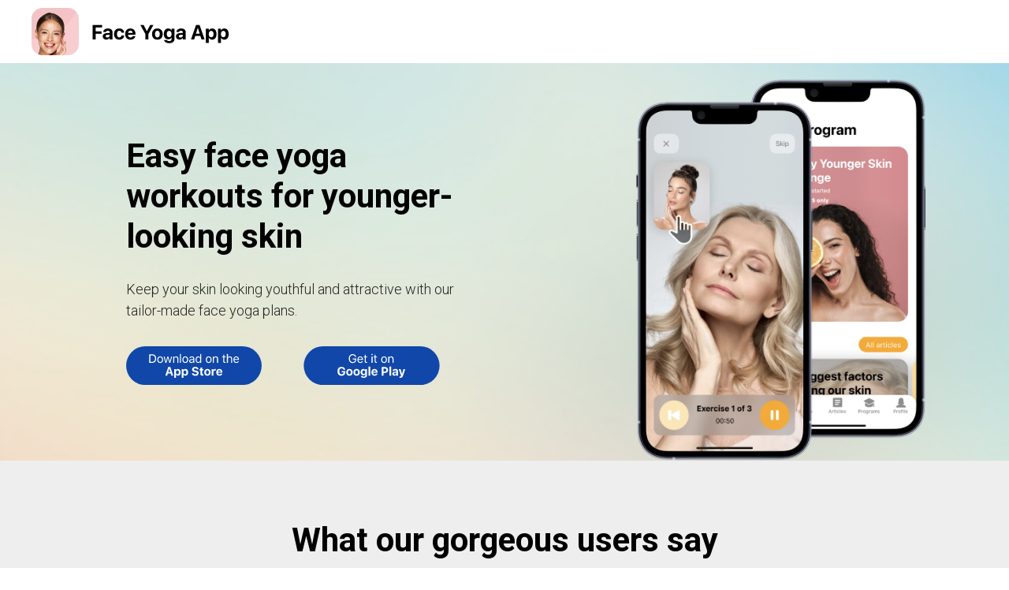

--- FILE ---
content_type: image/svg+xml
request_url: https://static.tildacdn.net/tild3730-6433-4435-a566-633164616537/app_store.svg
body_size: 2734
content:
<?xml version="1.0" encoding="UTF-8"?> <svg xmlns="http://www.w3.org/2000/svg" width="215" height="61" viewBox="0 0 215 61" fill="none"> <rect width="214.939" height="60.8561" rx="30.4281" fill="#1047A9"></rect> <path d="M36.6912 12.6763H41.2835C45.2542 12.6763 47.6014 15.1533 47.6014 19.3652C47.6014 23.5864 45.2635 26.0635 41.2835 26.0635H36.6912V12.6763ZM38.3612 14.1792V24.5605H41.1722C44.1595 24.5605 45.8944 22.6494 45.8944 19.3838C45.8944 16.1089 44.1409 14.1792 41.1722 14.1792H38.3612ZM53.9917 26.2397C51.1435 26.2397 49.3808 24.2729 49.3808 21.063C49.3808 17.8438 51.1435 15.8862 53.9917 15.8862C56.8398 15.8862 58.6025 17.8438 58.6025 21.063C58.6025 24.2729 56.8398 26.2397 53.9917 26.2397ZM53.9917 24.8018C55.8843 24.8018 56.9512 23.4287 56.9512 21.063C56.9512 18.688 55.8843 17.3242 53.9917 17.3242C52.0991 17.3242 51.0322 18.688 51.0322 21.063C51.0322 23.4287 52.0991 24.8018 53.9917 24.8018ZM72.9064 16.0625L70.1046 26.0635H68.4811L66.2453 18.3262H66.0968L63.8703 26.0635H62.256L59.4542 16.0625H61.0685L63.0353 24.0596H63.1837L65.4196 16.0625H66.9503L69.1862 24.0596H69.3346L71.3014 16.0625H72.9064ZM74.6302 26.0635V16.0625H76.1517V17.6396H76.3001C76.8011 16.5356 77.7752 15.8862 79.306 15.8862C81.5511 15.8862 82.8035 17.2129 82.8035 19.5879V26.0635H81.2078V19.9775C81.2078 18.1777 80.4471 17.3242 78.8514 17.3242C77.2557 17.3242 76.2259 18.3911 76.2259 20.1445V26.0635H74.6302ZM85.4087 26.0635V12.0918H87.0044V26.0635H85.4087ZM93.8029 26.2397C90.9547 26.2397 89.192 24.2729 89.192 21.063C89.192 17.8438 90.9547 15.8862 93.8029 15.8862C96.651 15.8862 98.4137 17.8438 98.4137 21.063C98.4137 24.2729 96.651 26.2397 93.8029 26.2397ZM93.8029 24.8018C95.6954 24.8018 96.7623 23.4287 96.7623 21.063C96.7623 18.688 95.6954 17.3242 93.8029 17.3242C91.9103 17.3242 90.8434 18.688 90.8434 21.063C90.8434 23.4287 91.9103 24.8018 93.8029 24.8018ZM103.589 24.8389C105.231 24.8389 106.446 23.7627 106.446 22.334V21.4155L103.756 21.5918C102.234 21.6938 101.566 22.2227 101.566 23.2246C101.566 24.2451 102.429 24.8389 103.589 24.8389ZM103.292 26.2397C101.353 26.2397 99.9148 25.0894 99.9148 23.2617C99.9148 21.4712 101.232 20.4414 103.561 20.3022L106.446 20.126V19.2168C106.446 17.9829 105.676 17.3057 104.182 17.3057C102.986 17.3057 102.151 17.7603 101.928 18.5488H100.314C100.527 16.9438 102.104 15.8862 104.238 15.8862C106.678 15.8862 108.042 17.1387 108.042 19.2168V26.0635H106.52V24.5884H106.372C105.722 25.6553 104.628 26.2397 103.292 26.2397ZM114.284 26.2397C111.723 26.2397 110.081 24.208 110.081 21.063C110.081 17.9272 111.742 15.8862 114.284 15.8862C115.675 15.8862 116.853 16.5449 117.419 17.6396H117.559V12.0918H119.154V26.0635H117.633V24.4678H117.484C116.853 25.5811 115.666 26.2397 114.284 26.2397ZM114.655 17.3242C112.836 17.3242 111.732 18.7344 111.732 21.063C111.732 23.4009 112.827 24.8018 114.655 24.8018C116.473 24.8018 117.596 23.373 117.596 21.063C117.596 18.7715 116.464 17.3242 114.655 17.3242ZM130.905 26.2397C128.057 26.2397 126.294 24.2729 126.294 21.063C126.294 17.8438 128.057 15.8862 130.905 15.8862C133.753 15.8862 135.516 17.8438 135.516 21.063C135.516 24.2729 133.753 26.2397 130.905 26.2397ZM130.905 24.8018C132.798 24.8018 133.865 23.4287 133.865 21.063C133.865 18.688 132.798 17.3242 130.905 17.3242C129.012 17.3242 127.946 18.688 127.946 21.063C127.946 23.4287 129.012 24.8018 130.905 24.8018ZM137.611 26.0635V16.0625H139.132V17.6396H139.281C139.782 16.5356 140.756 15.8862 142.287 15.8862C144.532 15.8862 145.784 17.2129 145.784 19.5879V26.0635H144.188V19.9775C144.188 18.1777 143.428 17.3242 141.832 17.3242C140.236 17.3242 139.206 18.3911 139.206 20.1445V26.0635H137.611ZM153.917 13.4741H155.512V16.0625H157.739V17.3984H155.512V23.0576C155.512 24.2358 155.958 24.7368 156.997 24.7368C157.284 24.7368 157.442 24.7275 157.739 24.6997V26.0449C157.424 26.1006 157.117 26.1377 156.802 26.1377C154.742 26.1377 153.917 25.377 153.917 23.4658V17.3984H152.302V16.0625H153.917V13.4741ZM159.834 26.0635V12.0918H161.43V17.6396H161.578C162.079 16.5356 163.127 15.8862 164.658 15.8862C166.773 15.8862 168.109 17.2407 168.109 19.5879V26.0635H166.514V19.9775C166.514 18.2056 165.716 17.3242 164.204 17.3242C162.413 17.3242 161.43 18.4561 161.43 20.1445V26.0635H159.834ZM174.602 17.2964C173.006 17.2964 171.893 18.4653 171.772 20.2373H177.283C177.246 18.4653 176.188 17.2964 174.602 17.2964ZM177.236 23.4751H178.832C178.35 25.1914 176.81 26.2397 174.62 26.2397C171.846 26.2397 170.111 24.2358 170.111 21.0723C170.111 17.9272 171.874 15.8862 174.62 15.8862C177.32 15.8862 178.962 17.8066 178.962 20.9146V21.5269H171.772V21.6011C171.856 23.5771 172.96 24.8296 174.657 24.8296C175.947 24.8296 176.819 24.3564 177.236 23.4751ZM62.1429 46.0635L66.7908 32.6763H70.0843L74.7415 46.0635H71.7913L70.7986 42.8164H66.0765L65.0838 46.0635H62.1429ZM68.3587 35.3481L66.7166 40.7197H70.1585L68.5257 35.3481H68.3587ZM76.3354 49.4497V35.8491H79.0444V37.4263H79.2114C79.7402 36.3315 80.8256 35.6821 82.2729 35.6821C84.8242 35.6821 86.4199 37.686 86.4199 40.9424V40.9609C86.4199 44.2451 84.8613 46.2212 82.2729 46.2212C80.872 46.2212 79.7309 45.5439 79.2114 44.4307H79.0444V49.4497H76.3354ZM81.3452 43.9761C82.7739 43.9761 83.6645 42.835 83.6645 40.9609V40.9424C83.6645 39.0684 82.7832 37.9272 81.3452 37.9272C79.9165 37.9272 79.0166 39.0684 79.0166 40.9424V40.9609C79.0166 42.835 79.9257 43.9761 81.3452 43.9761ZM88.2272 49.4497V35.8491H90.9361V37.4263H91.1031C91.632 36.3315 92.7174 35.6821 94.1647 35.6821C96.7159 35.6821 98.3116 37.686 98.3116 40.9424V40.9609C98.3116 44.2451 96.753 46.2212 94.1647 46.2212C92.7638 46.2212 91.6227 45.5439 91.1031 44.4307H90.9361V49.4497H88.2272ZM93.2369 43.9761C94.6656 43.9761 95.5563 42.835 95.5563 40.9609V40.9424C95.5563 39.0684 94.6749 37.9272 93.2369 37.9272C91.8082 37.9272 90.9083 39.0684 90.9083 40.9424V40.9609C90.9083 42.835 91.8175 43.9761 93.2369 43.9761ZM109.664 46.4067C106.463 46.4067 104.44 44.876 104.283 42.501L104.273 42.3525H106.973L106.982 42.4453C107.084 43.4473 108.17 44.1245 109.738 44.1245C111.231 44.1245 112.261 43.4102 112.261 42.3804V42.3711C112.261 41.4897 111.602 40.998 109.942 40.6548L108.532 40.3672C105.748 39.8013 104.552 38.5024 104.552 36.4707V36.4614C104.552 33.9751 106.685 32.333 109.654 32.333C112.781 32.333 114.618 33.9844 114.794 36.2202L114.803 36.3408H112.168L112.15 36.2295C111.992 35.2739 111.064 34.606 109.654 34.606C108.272 34.6152 107.353 35.2461 107.353 36.248V36.2573C107.353 37.1294 108.003 37.6489 109.58 37.9736L110.999 38.2612C113.829 38.8457 115.063 39.9775 115.063 42.0649V42.0742C115.063 44.7275 113.003 46.4067 109.664 46.4067ZM121.277 46.1006C118.791 46.1006 117.789 45.2935 117.789 43.3081V37.8901H116.212V35.8491H117.789V33.4092H120.525V35.8491H122.631V37.8901H120.525V42.6865C120.525 43.605 120.915 44.0132 121.834 44.0132C122.186 44.0132 122.372 43.9946 122.631 43.9668V45.98C122.297 46.0449 121.796 46.1006 121.277 46.1006ZM128.938 46.2769C125.793 46.2769 123.901 44.2822 123.901 40.9609V40.9424C123.901 37.6489 125.821 35.6265 128.938 35.6265C132.055 35.6265 133.976 37.6396 133.976 40.9424V40.9609C133.976 44.2915 132.083 46.2769 128.938 46.2769ZM128.938 44.1523C130.376 44.1523 131.202 42.9741 131.202 40.9609V40.9424C131.202 38.9478 130.367 37.751 128.938 37.751C127.5 37.751 126.675 38.9478 126.675 40.9424V40.9609C126.675 42.9741 127.491 44.1523 128.938 44.1523ZM135.774 46.0635V35.8491H138.483V37.4355H138.65C138.975 36.3315 139.902 35.6821 141.229 35.6821C141.591 35.6821 141.971 35.7378 142.24 35.812V38.1777C141.832 38.085 141.414 38.02 140.997 38.02C139.457 38.02 138.483 38.9014 138.483 40.3486V46.0635H135.774ZM147.888 46.2769C144.78 46.2769 142.897 44.2451 142.897 40.9702V40.9609C142.897 37.7139 144.799 35.6265 147.777 35.6265C150.755 35.6265 152.61 37.6675 152.61 40.7568V41.6011H145.578C145.606 43.2803 146.506 44.2544 147.944 44.2544C149.131 44.2544 149.79 43.6235 149.976 43.2339L150.003 43.1782H152.527L152.508 43.271C152.193 44.5513 150.876 46.2769 147.888 46.2769ZM147.823 37.6582C146.645 37.6582 145.773 38.4561 145.606 39.9033H150.013C149.846 38.4189 149.002 37.6582 147.823 37.6582Z" fill="white"></path> </svg> 

--- FILE ---
content_type: image/svg+xml
request_url: https://static.tildacdn.net/tild6566-6637-4039-b732-343730663261/google.svg
body_size: 2533
content:
<?xml version="1.0" encoding="UTF-8"?> <svg xmlns="http://www.w3.org/2000/svg" width="216" height="61" viewBox="0 0 216 61" fill="none"> <rect x="0.367188" width="214.939" height="61" rx="30.5" fill="#1047A9"></rect> <path d="M83.4427 20.8867C83.4427 24.1895 81.1791 26.3789 77.7557 26.3789C74.0541 26.3789 71.6883 23.6514 71.6883 19.3652C71.6883 15.1348 74.0912 12.3608 77.7557 12.3608C80.7245 12.3608 82.8768 14.0122 83.3592 16.6655H81.6615C81.0863 14.8564 79.7411 13.9009 77.7557 13.9009C75.1024 13.9009 73.4046 16.0347 73.4046 19.3652C73.4046 22.7422 75.0746 24.8389 77.765 24.8389C80.1586 24.8389 81.7821 23.3081 81.7821 21.0444V20.7197H78.0155V19.2539H83.4427V20.8867ZM89.7774 17.2964C88.1817 17.2964 87.0684 18.4653 86.9478 20.2373H92.4585C92.4214 18.4653 91.3638 17.2964 89.7774 17.2964ZM92.4121 23.4751H94.0078C93.5254 25.1914 91.9854 26.2397 89.7959 26.2397C87.022 26.2397 85.2871 24.2358 85.2871 21.0723C85.2871 17.9272 87.0498 15.8862 89.7959 15.8862C92.4956 15.8862 94.1377 17.8066 94.1377 20.9146V21.5269H86.9478V21.6011C87.0313 23.5771 88.1353 24.8296 89.833 24.8296C91.1226 24.8296 91.9946 24.3564 92.4121 23.4751ZM96.9006 13.4741H98.4963V16.0625H100.723V17.3984H98.4963V23.0576C98.4963 24.2358 98.9416 24.7368 99.9806 24.7368C100.268 24.7368 100.426 24.7275 100.723 24.6997V26.0449C100.407 26.1006 100.101 26.1377 99.7858 26.1377C97.7262 26.1377 96.9006 25.377 96.9006 23.4658V17.3984H95.2863V16.0625H96.9006V13.4741ZM107.714 26.0635V16.0625H109.31V26.0635H107.714ZM108.512 14.0308C107.9 14.0308 107.399 13.5298 107.399 12.9175C107.399 12.3052 107.9 11.8042 108.512 11.8042C109.125 11.8042 109.625 12.3052 109.625 12.9175C109.625 13.5298 109.125 14.0308 108.512 14.0308ZM112.611 13.4741H114.207V16.0625H116.433V17.3984H114.207V23.0576C114.207 24.2358 114.652 24.7368 115.691 24.7368C115.979 24.7368 116.136 24.7275 116.433 24.6997V26.0449C116.118 26.1006 115.812 26.1377 115.496 26.1377C113.437 26.1377 112.611 25.377 112.611 23.4658V17.3984H110.997V16.0625H112.611V13.4741ZM127.498 26.2397C124.649 26.2397 122.887 24.2729 122.887 21.063C122.887 17.8438 124.649 15.8862 127.498 15.8862C130.346 15.8862 132.108 17.8438 132.108 21.063C132.108 24.2729 130.346 26.2397 127.498 26.2397ZM127.498 24.8018C129.39 24.8018 130.457 23.4287 130.457 21.063C130.457 18.688 129.39 17.3242 127.498 17.3242C125.605 17.3242 124.538 18.688 124.538 21.063C124.538 23.4287 125.605 24.8018 127.498 24.8018ZM134.203 26.0635V16.0625H135.725V17.6396H135.873C136.374 16.5356 137.348 15.8862 138.879 15.8862C141.124 15.8862 142.377 17.2129 142.377 19.5879V26.0635H140.781V19.9775C140.781 18.1777 140.02 17.3242 138.424 17.3242C136.829 17.3242 135.799 18.3911 135.799 20.1445V26.0635H134.203ZM60.1955 46.4067C56.2155 46.4067 53.7756 43.7256 53.7756 39.3652V39.3467C53.7756 35.0513 56.2341 32.333 60.1306 32.333C63.2941 32.333 65.6042 34.1514 66.0031 36.8232L66.0217 36.916H63.2385L63.2199 36.8232C62.8396 35.4966 61.6984 34.708 60.1306 34.708C57.9689 34.708 56.633 36.4707 56.633 39.3188V39.3374C56.633 42.2412 58.0339 44.0317 60.2419 44.0317C62.0788 44.0317 63.3405 42.9092 63.3962 41.2207L63.4055 40.9702H60.5109V38.9292H66.133V40.627C66.133 44.1802 63.8508 46.4067 60.1955 46.4067ZM72.681 46.2769C69.536 46.2769 67.6434 44.2822 67.6434 40.9609V40.9424C67.6434 37.6489 69.5638 35.6265 72.681 35.6265C75.7982 35.6265 77.7186 37.6396 77.7186 40.9424V40.9609C77.7186 44.2915 75.826 46.2769 72.681 46.2769ZM72.681 44.1523C74.119 44.1523 74.9447 42.9741 74.9447 40.9609V40.9424C74.9447 38.9478 74.1097 37.751 72.681 37.751C71.243 37.751 70.4173 38.9478 70.4173 40.9424V40.9609C70.4173 42.9741 71.2337 44.1523 72.681 44.1523ZM84.0532 46.2769C80.9082 46.2769 79.0156 44.2822 79.0156 40.9609V40.9424C79.0156 37.6489 80.9361 35.6265 84.0532 35.6265C87.1704 35.6265 89.0908 37.6396 89.0908 40.9424V40.9609C89.0908 44.2915 87.1983 46.2769 84.0532 46.2769ZM84.0532 44.1523C85.4912 44.1523 86.3169 42.9741 86.3169 40.9609V40.9424C86.3169 38.9478 85.482 37.751 84.0532 37.751C82.6153 37.751 81.7896 38.9478 81.7896 40.9424V40.9609C81.7896 42.9741 82.606 44.1523 84.0532 44.1523ZM95.3976 49.6538C92.568 49.6538 90.926 48.4663 90.7033 46.7314V46.6851H93.3845L93.3937 46.7222C93.5422 47.3159 94.2472 47.7241 95.4533 47.7241C96.9006 47.7241 97.7448 47.0469 97.7448 45.8594V43.9575H97.5778C97.0119 45.0337 95.9357 45.6182 94.5163 45.6182C91.9465 45.6182 90.36 43.6328 90.36 40.729V40.7104C90.36 37.7046 91.9465 35.6821 94.5627 35.6821C95.9636 35.6821 97.0583 36.3687 97.6056 37.519H97.7355V35.8491H100.445V45.748C100.445 48.1416 98.487 49.6538 95.3976 49.6538ZM95.4347 43.54C96.9006 43.54 97.7726 42.3989 97.7726 40.7197V40.7012C97.7726 39.022 96.8913 37.8809 95.4347 37.8809C93.9782 37.8809 93.134 39.022 93.134 40.7012V40.7197C93.134 42.3989 93.9689 43.54 95.4347 43.54ZM102.836 46.0635V31.9434H105.545V46.0635H102.836ZM112.427 46.2769C109.319 46.2769 107.436 44.2451 107.436 40.9702V40.9609C107.436 37.7139 109.338 35.6265 112.316 35.6265C115.294 35.6265 117.149 37.6675 117.149 40.7568V41.6011H110.117C110.145 43.2803 111.045 44.2544 112.483 44.2544C113.67 44.2544 114.329 43.6235 114.515 43.2339L114.542 43.1782H117.066L117.047 43.271C116.732 44.5513 115.415 46.2769 112.427 46.2769ZM112.362 37.6582C111.184 37.6582 110.312 38.4561 110.145 39.9033H114.552C114.385 38.4189 113.541 37.6582 112.362 37.6582ZM123.714 46.0635V32.6763H129.234C132.055 32.6763 133.938 34.4946 133.938 37.25V37.2686C133.938 40.0239 132.055 41.8423 129.234 41.8423H126.516V46.0635H123.714ZM128.548 34.8936H126.516V39.6528H128.548C130.153 39.6528 131.099 38.7993 131.099 37.2778V37.2593C131.099 35.7378 130.153 34.8936 128.548 34.8936ZM135.931 46.0635V31.9434H138.64V46.0635H135.931ZM143.815 46.2212C141.866 46.2212 140.484 45.0151 140.484 43.1597V43.1411C140.484 41.3042 141.903 40.228 144.445 40.0796L146.913 39.9312V39.0869C146.913 38.2056 146.31 37.7046 145.197 37.7046C144.223 37.7046 143.601 38.0479 143.388 38.6509L143.369 38.688H140.864L140.874 38.6045C141.087 36.814 142.776 35.6265 145.345 35.6265C148.054 35.6265 149.585 36.9067 149.585 39.0869V46.0635H146.913V44.709H146.746C146.227 45.6553 145.151 46.2212 143.815 46.2212ZM143.128 42.9927C143.128 43.772 143.787 44.2451 144.724 44.2451C145.976 44.2451 146.913 43.4194 146.913 42.3433V41.5918L144.854 41.7217C143.694 41.7959 143.128 42.2319 143.128 42.9741V42.9927ZM152.765 49.6631C152.45 49.6631 152.107 49.6538 151.791 49.6353V47.5942C151.977 47.6128 152.246 47.6221 152.496 47.6221C153.461 47.6221 154.018 47.251 154.213 46.4531L154.305 46.0635L150.715 35.8491H153.693L155.836 43.5864H156.022L158.165 35.8491H161.022L157.543 46.0542C156.634 48.7539 155.289 49.6631 152.765 49.6631Z" fill="white"></path> </svg> 

--- FILE ---
content_type: image/svg+xml
request_url: https://static.tildacdn.net/tild3263-6331-4064-b639-653862663866/google.svg
body_size: 2502
content:
<?xml version="1.0" encoding="UTF-8"?> <svg xmlns="http://www.w3.org/2000/svg" width="216" height="61" viewBox="0 0 216 61" fill="none"> <rect x="0.367188" width="214.939" height="61" rx="30.5" fill="#1047A9"></rect> <path d="M83.4427 20.8867C83.4427 24.1895 81.1791 26.3789 77.7557 26.3789C74.0541 26.3789 71.6883 23.6514 71.6883 19.3652C71.6883 15.1348 74.0912 12.3608 77.7557 12.3608C80.7245 12.3608 82.8768 14.0122 83.3592 16.6655H81.6615C81.0863 14.8564 79.7411 13.9009 77.7557 13.9009C75.1024 13.9009 73.4046 16.0347 73.4046 19.3652C73.4046 22.7422 75.0746 24.8389 77.765 24.8389C80.1586 24.8389 81.7821 23.3081 81.7821 21.0444V20.7197H78.0155V19.2539H83.4427V20.8867ZM89.7774 17.2964C88.1817 17.2964 87.0684 18.4653 86.9478 20.2373H92.4585C92.4214 18.4653 91.3638 17.2964 89.7774 17.2964ZM92.4121 23.4751H94.0078C93.5254 25.1914 91.9854 26.2397 89.7959 26.2397C87.022 26.2397 85.2871 24.2358 85.2871 21.0723C85.2871 17.9272 87.0498 15.8862 89.7959 15.8862C92.4956 15.8862 94.1377 17.8066 94.1377 20.9146V21.5269H86.9478V21.6011C87.0313 23.5771 88.1353 24.8296 89.833 24.8296C91.1226 24.8296 91.9946 24.3564 92.4121 23.4751ZM96.9006 13.4741H98.4963V16.0625H100.723V17.3984H98.4963V23.0576C98.4963 24.2358 98.9416 24.7368 99.9806 24.7368C100.268 24.7368 100.426 24.7275 100.723 24.6997V26.0449C100.407 26.1006 100.101 26.1377 99.7858 26.1377C97.7262 26.1377 96.9006 25.377 96.9006 23.4658V17.3984H95.2863V16.0625H96.9006V13.4741ZM107.714 26.0635V16.0625H109.31V26.0635H107.714ZM108.512 14.0308C107.9 14.0308 107.399 13.5298 107.399 12.9175C107.399 12.3052 107.9 11.8042 108.512 11.8042C109.125 11.8042 109.625 12.3052 109.625 12.9175C109.625 13.5298 109.125 14.0308 108.512 14.0308ZM112.611 13.4741H114.207V16.0625H116.433V17.3984H114.207V23.0576C114.207 24.2358 114.652 24.7368 115.691 24.7368C115.979 24.7368 116.136 24.7275 116.433 24.6997V26.0449C116.118 26.1006 115.812 26.1377 115.496 26.1377C113.437 26.1377 112.611 25.377 112.611 23.4658V17.3984H110.997V16.0625H112.611V13.4741ZM127.498 26.2397C124.649 26.2397 122.887 24.2729 122.887 21.063C122.887 17.8438 124.649 15.8862 127.498 15.8862C130.346 15.8862 132.108 17.8438 132.108 21.063C132.108 24.2729 130.346 26.2397 127.498 26.2397ZM127.498 24.8018C129.39 24.8018 130.457 23.4287 130.457 21.063C130.457 18.688 129.39 17.3242 127.498 17.3242C125.605 17.3242 124.538 18.688 124.538 21.063C124.538 23.4287 125.605 24.8018 127.498 24.8018ZM134.203 26.0635V16.0625H135.725V17.6396H135.873C136.374 16.5356 137.348 15.8862 138.879 15.8862C141.124 15.8862 142.377 17.2129 142.377 19.5879V26.0635H140.781V19.9775C140.781 18.1777 140.02 17.3242 138.424 17.3242C136.829 17.3242 135.799 18.3911 135.799 20.1445V26.0635H134.203ZM60.1955 46.4067C56.2155 46.4067 53.7756 43.7256 53.7756 39.3652V39.3467C53.7756 35.0513 56.2341 32.333 60.1306 32.333C63.2941 32.333 65.6042 34.1514 66.0031 36.8232L66.0217 36.916H63.2385L63.2199 36.8232C62.8396 35.4966 61.6984 34.708 60.1306 34.708C57.9689 34.708 56.633 36.4707 56.633 39.3188V39.3374C56.633 42.2412 58.0339 44.0317 60.2419 44.0317C62.0788 44.0317 63.3405 42.9092 63.3962 41.2207L63.4055 40.9702H60.5109V38.9292H66.133V40.627C66.133 44.1802 63.8508 46.4067 60.1955 46.4067ZM72.681 46.2769C69.536 46.2769 67.6434 44.2822 67.6434 40.9609V40.9424C67.6434 37.6489 69.5638 35.6265 72.681 35.6265C75.7982 35.6265 77.7186 37.6396 77.7186 40.9424V40.9609C77.7186 44.2915 75.826 46.2769 72.681 46.2769ZM72.681 44.1523C74.119 44.1523 74.9447 42.9741 74.9447 40.9609V40.9424C74.9447 38.9478 74.1097 37.751 72.681 37.751C71.243 37.751 70.4173 38.9478 70.4173 40.9424V40.9609C70.4173 42.9741 71.2337 44.1523 72.681 44.1523ZM84.0532 46.2769C80.9082 46.2769 79.0156 44.2822 79.0156 40.9609V40.9424C79.0156 37.6489 80.9361 35.6265 84.0532 35.6265C87.1704 35.6265 89.0908 37.6396 89.0908 40.9424V40.9609C89.0908 44.2915 87.1983 46.2769 84.0532 46.2769ZM84.0532 44.1523C85.4912 44.1523 86.3169 42.9741 86.3169 40.9609V40.9424C86.3169 38.9478 85.482 37.751 84.0532 37.751C82.6153 37.751 81.7896 38.9478 81.7896 40.9424V40.9609C81.7896 42.9741 82.606 44.1523 84.0532 44.1523ZM95.3976 49.6538C92.568 49.6538 90.926 48.4663 90.7033 46.7314V46.6851H93.3845L93.3937 46.7222C93.5422 47.3159 94.2472 47.7241 95.4533 47.7241C96.9006 47.7241 97.7448 47.0469 97.7448 45.8594V43.9575H97.5778C97.0119 45.0337 95.9357 45.6182 94.5163 45.6182C91.9465 45.6182 90.36 43.6328 90.36 40.729V40.7104C90.36 37.7046 91.9465 35.6821 94.5627 35.6821C95.9636 35.6821 97.0583 36.3687 97.6056 37.519H97.7355V35.8491H100.445V45.748C100.445 48.1416 98.487 49.6538 95.3976 49.6538ZM95.4347 43.54C96.9006 43.54 97.7726 42.3989 97.7726 40.7197V40.7012C97.7726 39.022 96.8913 37.8809 95.4347 37.8809C93.9782 37.8809 93.134 39.022 93.134 40.7012V40.7197C93.134 42.3989 93.9689 43.54 95.4347 43.54ZM102.836 46.0635V31.9434H105.545V46.0635H102.836ZM112.427 46.2769C109.319 46.2769 107.436 44.2451 107.436 40.9702V40.9609C107.436 37.7139 109.338 35.6265 112.316 35.6265C115.294 35.6265 117.149 37.6675 117.149 40.7568V41.6011H110.117C110.145 43.2803 111.045 44.2544 112.483 44.2544C113.67 44.2544 114.329 43.6235 114.515 43.2339L114.542 43.1782H117.066L117.047 43.271C116.732 44.5513 115.415 46.2769 112.427 46.2769ZM112.362 37.6582C111.184 37.6582 110.312 38.4561 110.145 39.9033H114.552C114.385 38.4189 113.541 37.6582 112.362 37.6582ZM123.714 46.0635V32.6763H129.234C132.055 32.6763 133.938 34.4946 133.938 37.25V37.2686C133.938 40.0239 132.055 41.8423 129.234 41.8423H126.516V46.0635H123.714ZM128.548 34.8936H126.516V39.6528H128.548C130.153 39.6528 131.099 38.7993 131.099 37.2778V37.2593C131.099 35.7378 130.153 34.8936 128.548 34.8936ZM135.931 46.0635V31.9434H138.64V46.0635H135.931ZM143.815 46.2212C141.866 46.2212 140.484 45.0151 140.484 43.1597V43.1411C140.484 41.3042 141.903 40.228 144.445 40.0796L146.913 39.9312V39.0869C146.913 38.2056 146.31 37.7046 145.197 37.7046C144.223 37.7046 143.601 38.0479 143.388 38.6509L143.369 38.688H140.864L140.874 38.6045C141.087 36.814 142.776 35.6265 145.345 35.6265C148.054 35.6265 149.585 36.9067 149.585 39.0869V46.0635H146.913V44.709H146.746C146.227 45.6553 145.151 46.2212 143.815 46.2212ZM143.128 42.9927C143.128 43.772 143.787 44.2451 144.724 44.2451C145.976 44.2451 146.913 43.4194 146.913 42.3433V41.5918L144.854 41.7217C143.694 41.7959 143.128 42.2319 143.128 42.9741V42.9927ZM152.765 49.6631C152.45 49.6631 152.107 49.6538 151.791 49.6353V47.5942C151.977 47.6128 152.246 47.6221 152.496 47.6221C153.461 47.6221 154.018 47.251 154.213 46.4531L154.305 46.0635L150.715 35.8491H153.693L155.836 43.5864H156.022L158.165 35.8491H161.022L157.543 46.0542C156.634 48.7539 155.289 49.6631 152.765 49.6631Z" fill="white"></path> </svg> 

--- FILE ---
content_type: image/svg+xml
request_url: https://static.tildacdn.net/tild3132-6464-4266-b930-356262303166/google.svg
body_size: 2415
content:
<?xml version="1.0" encoding="UTF-8"?> <svg xmlns="http://www.w3.org/2000/svg" width="216" height="61" viewBox="0 0 216 61" fill="none"> <rect x="0.367188" width="214.939" height="61" rx="30.5" fill="#1047A9"></rect> <path d="M83.4427 20.8867C83.4427 24.1895 81.1791 26.3789 77.7557 26.3789C74.0541 26.3789 71.6883 23.6514 71.6883 19.3652C71.6883 15.1348 74.0912 12.3608 77.7557 12.3608C80.7245 12.3608 82.8768 14.0122 83.3592 16.6655H81.6615C81.0863 14.8564 79.7411 13.9009 77.7557 13.9009C75.1024 13.9009 73.4046 16.0347 73.4046 19.3652C73.4046 22.7422 75.0746 24.8389 77.765 24.8389C80.1586 24.8389 81.7821 23.3081 81.7821 21.0444V20.7197H78.0155V19.2539H83.4427V20.8867ZM89.7774 17.2964C88.1817 17.2964 87.0684 18.4653 86.9478 20.2373H92.4585C92.4214 18.4653 91.3638 17.2964 89.7774 17.2964ZM92.4121 23.4751H94.0078C93.5254 25.1914 91.9854 26.2397 89.7959 26.2397C87.022 26.2397 85.2871 24.2358 85.2871 21.0723C85.2871 17.9272 87.0498 15.8862 89.7959 15.8862C92.4956 15.8862 94.1377 17.8066 94.1377 20.9146V21.5269H86.9478V21.6011C87.0313 23.5771 88.1353 24.8296 89.833 24.8296C91.1226 24.8296 91.9946 24.3564 92.4121 23.4751ZM96.9006 13.4741H98.4963V16.0625H100.723V17.3984H98.4963V23.0576C98.4963 24.2358 98.9416 24.7368 99.9806 24.7368C100.268 24.7368 100.426 24.7275 100.723 24.6997V26.0449C100.407 26.1006 100.101 26.1377 99.7858 26.1377C97.7262 26.1377 96.9006 25.377 96.9006 23.4658V17.3984H95.2863V16.0625H96.9006V13.4741ZM107.714 26.0635V16.0625H109.31V26.0635H107.714ZM108.512 14.0308C107.9 14.0308 107.399 13.5298 107.399 12.9175C107.399 12.3052 107.9 11.8042 108.512 11.8042C109.125 11.8042 109.625 12.3052 109.625 12.9175C109.625 13.5298 109.125 14.0308 108.512 14.0308ZM112.611 13.4741H114.207V16.0625H116.433V17.3984H114.207V23.0576C114.207 24.2358 114.652 24.7368 115.691 24.7368C115.979 24.7368 116.136 24.7275 116.433 24.6997V26.0449C116.118 26.1006 115.812 26.1377 115.496 26.1377C113.437 26.1377 112.611 25.377 112.611 23.4658V17.3984H110.997V16.0625H112.611V13.4741ZM127.498 26.2397C124.649 26.2397 122.887 24.2729 122.887 21.063C122.887 17.8438 124.649 15.8862 127.498 15.8862C130.346 15.8862 132.108 17.8438 132.108 21.063C132.108 24.2729 130.346 26.2397 127.498 26.2397ZM127.498 24.8018C129.39 24.8018 130.457 23.4287 130.457 21.063C130.457 18.688 129.39 17.3242 127.498 17.3242C125.605 17.3242 124.538 18.688 124.538 21.063C124.538 23.4287 125.605 24.8018 127.498 24.8018ZM134.203 26.0635V16.0625H135.725V17.6396H135.873C136.374 16.5356 137.348 15.8862 138.879 15.8862C141.124 15.8862 142.377 17.2129 142.377 19.5879V26.0635H140.781V19.9775C140.781 18.1777 140.02 17.3242 138.424 17.3242C136.829 17.3242 135.799 18.3911 135.799 20.1445V26.0635H134.203ZM60.1955 46.4067C56.2155 46.4067 53.7756 43.7256 53.7756 39.3652V39.3467C53.7756 35.0513 56.2341 32.333 60.1306 32.333C63.2941 32.333 65.6042 34.1514 66.0031 36.8232L66.0217 36.916H63.2385L63.2199 36.8232C62.8396 35.4966 61.6984 34.708 60.1306 34.708C57.9689 34.708 56.633 36.4707 56.633 39.3188V39.3374C56.633 42.2412 58.0339 44.0317 60.2419 44.0317C62.0788 44.0317 63.3405 42.9092 63.3962 41.2207L63.4055 40.9702H60.5109V38.9292H66.133V40.627C66.133 44.1802 63.8508 46.4067 60.1955 46.4067ZM72.681 46.2769C69.536 46.2769 67.6434 44.2822 67.6434 40.9609V40.9424C67.6434 37.6489 69.5638 35.6265 72.681 35.6265C75.7982 35.6265 77.7186 37.6396 77.7186 40.9424V40.9609C77.7186 44.2915 75.826 46.2769 72.681 46.2769ZM72.681 44.1523C74.119 44.1523 74.9447 42.9741 74.9447 40.9609V40.9424C74.9447 38.9478 74.1097 37.751 72.681 37.751C71.243 37.751 70.4173 38.9478 70.4173 40.9424V40.9609C70.4173 42.9741 71.2337 44.1523 72.681 44.1523ZM84.0532 46.2769C80.9082 46.2769 79.0156 44.2822 79.0156 40.9609V40.9424C79.0156 37.6489 80.9361 35.6265 84.0532 35.6265C87.1704 35.6265 89.0908 37.6396 89.0908 40.9424V40.9609C89.0908 44.2915 87.1983 46.2769 84.0532 46.2769ZM84.0532 44.1523C85.4912 44.1523 86.3169 42.9741 86.3169 40.9609V40.9424C86.3169 38.9478 85.482 37.751 84.0532 37.751C82.6153 37.751 81.7896 38.9478 81.7896 40.9424V40.9609C81.7896 42.9741 82.606 44.1523 84.0532 44.1523ZM95.3976 49.6538C92.568 49.6538 90.926 48.4663 90.7033 46.7314V46.6851H93.3845L93.3937 46.7222C93.5422 47.3159 94.2472 47.7241 95.4533 47.7241C96.9006 47.7241 97.7448 47.0469 97.7448 45.8594V43.9575H97.5778C97.0119 45.0337 95.9357 45.6182 94.5163 45.6182C91.9465 45.6182 90.36 43.6328 90.36 40.729V40.7104C90.36 37.7046 91.9465 35.6821 94.5627 35.6821C95.9636 35.6821 97.0583 36.3687 97.6056 37.519H97.7355V35.8491H100.445V45.748C100.445 48.1416 98.487 49.6538 95.3976 49.6538ZM95.4347 43.54C96.9006 43.54 97.7726 42.3989 97.7726 40.7197V40.7012C97.7726 39.022 96.8913 37.8809 95.4347 37.8809C93.9782 37.8809 93.134 39.022 93.134 40.7012V40.7197C93.134 42.3989 93.9689 43.54 95.4347 43.54ZM102.836 46.0635V31.9434H105.545V46.0635H102.836ZM112.427 46.2769C109.319 46.2769 107.436 44.2451 107.436 40.9702V40.9609C107.436 37.7139 109.338 35.6265 112.316 35.6265C115.294 35.6265 117.149 37.6675 117.149 40.7568V41.6011H110.117C110.145 43.2803 111.045 44.2544 112.483 44.2544C113.67 44.2544 114.329 43.6235 114.515 43.2339L114.542 43.1782H117.066L117.047 43.271C116.732 44.5513 115.415 46.2769 112.427 46.2769ZM112.362 37.6582C111.184 37.6582 110.312 38.4561 110.145 39.9033H114.552C114.385 38.4189 113.541 37.6582 112.362 37.6582ZM123.714 46.0635V32.6763H129.234C132.055 32.6763 133.938 34.4946 133.938 37.25V37.2686C133.938 40.0239 132.055 41.8423 129.234 41.8423H126.516V46.0635H123.714ZM128.548 34.8936H126.516V39.6528H128.548C130.153 39.6528 131.099 38.7993 131.099 37.2778V37.2593C131.099 35.7378 130.153 34.8936 128.548 34.8936ZM135.931 46.0635V31.9434H138.64V46.0635H135.931ZM143.815 46.2212C141.866 46.2212 140.484 45.0151 140.484 43.1597V43.1411C140.484 41.3042 141.903 40.228 144.445 40.0796L146.913 39.9312V39.0869C146.913 38.2056 146.31 37.7046 145.197 37.7046C144.223 37.7046 143.601 38.0479 143.388 38.6509L143.369 38.688H140.864L140.874 38.6045C141.087 36.814 142.776 35.6265 145.345 35.6265C148.054 35.6265 149.585 36.9067 149.585 39.0869V46.0635H146.913V44.709H146.746C146.227 45.6553 145.151 46.2212 143.815 46.2212ZM143.128 42.9927C143.128 43.772 143.787 44.2451 144.724 44.2451C145.976 44.2451 146.913 43.4194 146.913 42.3433V41.5918L144.854 41.7217C143.694 41.7959 143.128 42.2319 143.128 42.9741V42.9927ZM152.765 49.6631C152.45 49.6631 152.107 49.6538 151.791 49.6353V47.5942C151.977 47.6128 152.246 47.6221 152.496 47.6221C153.461 47.6221 154.018 47.251 154.213 46.4531L154.305 46.0635L150.715 35.8491H153.693L155.836 43.5864H156.022L158.165 35.8491H161.022L157.543 46.0542C156.634 48.7539 155.289 49.6631 152.765 49.6631Z" fill="white"></path> </svg> 

--- FILE ---
content_type: image/svg+xml
request_url: https://static.tildacdn.net/tild3036-3130-4335-b433-666266663235/app_store.svg
body_size: 3041
content:
<?xml version="1.0" encoding="UTF-8"?> <svg xmlns="http://www.w3.org/2000/svg" width="215" height="61" viewBox="0 0 215 61" fill="none"> <rect width="214.939" height="60.8561" rx="30.4281" fill="#1047A9"></rect> <path d="M36.6912 12.6763H41.2835C45.2542 12.6763 47.6014 15.1533 47.6014 19.3652C47.6014 23.5864 45.2635 26.0635 41.2835 26.0635H36.6912V12.6763ZM38.3612 14.1792V24.5605H41.1722C44.1595 24.5605 45.8944 22.6494 45.8944 19.3838C45.8944 16.1089 44.1409 14.1792 41.1722 14.1792H38.3612ZM53.9917 26.2397C51.1435 26.2397 49.3808 24.2729 49.3808 21.063C49.3808 17.8438 51.1435 15.8862 53.9917 15.8862C56.8398 15.8862 58.6025 17.8438 58.6025 21.063C58.6025 24.2729 56.8398 26.2397 53.9917 26.2397ZM53.9917 24.8018C55.8843 24.8018 56.9512 23.4287 56.9512 21.063C56.9512 18.688 55.8843 17.3242 53.9917 17.3242C52.0991 17.3242 51.0322 18.688 51.0322 21.063C51.0322 23.4287 52.0991 24.8018 53.9917 24.8018ZM72.9064 16.0625L70.1046 26.0635H68.4811L66.2453 18.3262H66.0968L63.8703 26.0635H62.256L59.4542 16.0625H61.0685L63.0353 24.0596H63.1837L65.4196 16.0625H66.9503L69.1862 24.0596H69.3346L71.3014 16.0625H72.9064ZM74.6302 26.0635V16.0625H76.1517V17.6396H76.3001C76.8011 16.5356 77.7752 15.8862 79.306 15.8862C81.5511 15.8862 82.8035 17.2129 82.8035 19.5879V26.0635H81.2078V19.9775C81.2078 18.1777 80.4471 17.3242 78.8514 17.3242C77.2557 17.3242 76.2259 18.3911 76.2259 20.1445V26.0635H74.6302ZM85.4087 26.0635V12.0918H87.0044V26.0635H85.4087ZM93.8029 26.2397C90.9547 26.2397 89.192 24.2729 89.192 21.063C89.192 17.8438 90.9547 15.8862 93.8029 15.8862C96.651 15.8862 98.4137 17.8438 98.4137 21.063C98.4137 24.2729 96.651 26.2397 93.8029 26.2397ZM93.8029 24.8018C95.6954 24.8018 96.7623 23.4287 96.7623 21.063C96.7623 18.688 95.6954 17.3242 93.8029 17.3242C91.9103 17.3242 90.8434 18.688 90.8434 21.063C90.8434 23.4287 91.9103 24.8018 93.8029 24.8018ZM103.589 24.8389C105.231 24.8389 106.446 23.7627 106.446 22.334V21.4155L103.756 21.5918C102.234 21.6938 101.566 22.2227 101.566 23.2246C101.566 24.2451 102.429 24.8389 103.589 24.8389ZM103.292 26.2397C101.353 26.2397 99.9148 25.0894 99.9148 23.2617C99.9148 21.4712 101.232 20.4414 103.561 20.3022L106.446 20.126V19.2168C106.446 17.9829 105.676 17.3057 104.182 17.3057C102.986 17.3057 102.151 17.7603 101.928 18.5488H100.314C100.527 16.9438 102.104 15.8862 104.238 15.8862C106.678 15.8862 108.042 17.1387 108.042 19.2168V26.0635H106.52V24.5884H106.372C105.722 25.6553 104.628 26.2397 103.292 26.2397ZM114.284 26.2397C111.723 26.2397 110.081 24.208 110.081 21.063C110.081 17.9272 111.742 15.8862 114.284 15.8862C115.675 15.8862 116.853 16.5449 117.419 17.6396H117.559V12.0918H119.154V26.0635H117.633V24.4678H117.484C116.853 25.5811 115.666 26.2397 114.284 26.2397ZM114.655 17.3242C112.836 17.3242 111.732 18.7344 111.732 21.063C111.732 23.4009 112.827 24.8018 114.655 24.8018C116.473 24.8018 117.596 23.373 117.596 21.063C117.596 18.7715 116.464 17.3242 114.655 17.3242ZM130.905 26.2397C128.057 26.2397 126.294 24.2729 126.294 21.063C126.294 17.8438 128.057 15.8862 130.905 15.8862C133.753 15.8862 135.516 17.8438 135.516 21.063C135.516 24.2729 133.753 26.2397 130.905 26.2397ZM130.905 24.8018C132.798 24.8018 133.865 23.4287 133.865 21.063C133.865 18.688 132.798 17.3242 130.905 17.3242C129.012 17.3242 127.946 18.688 127.946 21.063C127.946 23.4287 129.012 24.8018 130.905 24.8018ZM137.611 26.0635V16.0625H139.132V17.6396H139.281C139.782 16.5356 140.756 15.8862 142.287 15.8862C144.532 15.8862 145.784 17.2129 145.784 19.5879V26.0635H144.188V19.9775C144.188 18.1777 143.428 17.3242 141.832 17.3242C140.236 17.3242 139.206 18.3911 139.206 20.1445V26.0635H137.611ZM153.917 13.4741H155.512V16.0625H157.739V17.3984H155.512V23.0576C155.512 24.2358 155.958 24.7368 156.997 24.7368C157.284 24.7368 157.442 24.7275 157.739 24.6997V26.0449C157.424 26.1006 157.117 26.1377 156.802 26.1377C154.742 26.1377 153.917 25.377 153.917 23.4658V17.3984H152.302V16.0625H153.917V13.4741ZM159.834 26.0635V12.0918H161.43V17.6396H161.578C162.079 16.5356 163.127 15.8862 164.658 15.8862C166.773 15.8862 168.109 17.2407 168.109 19.5879V26.0635H166.514V19.9775C166.514 18.2056 165.716 17.3242 164.204 17.3242C162.413 17.3242 161.43 18.4561 161.43 20.1445V26.0635H159.834ZM174.602 17.2964C173.006 17.2964 171.893 18.4653 171.772 20.2373H177.283C177.246 18.4653 176.188 17.2964 174.602 17.2964ZM177.236 23.4751H178.832C178.35 25.1914 176.81 26.2397 174.62 26.2397C171.846 26.2397 170.111 24.2358 170.111 21.0723C170.111 17.9272 171.874 15.8862 174.62 15.8862C177.32 15.8862 178.962 17.8066 178.962 20.9146V21.5269H171.772V21.6011C171.856 23.5771 172.96 24.8296 174.657 24.8296C175.947 24.8296 176.819 24.3564 177.236 23.4751ZM62.1429 46.0635L66.7908 32.6763H70.0843L74.7415 46.0635H71.7913L70.7986 42.8164H66.0765L65.0838 46.0635H62.1429ZM68.3587 35.3481L66.7166 40.7197H70.1585L68.5257 35.3481H68.3587ZM76.3354 49.4497V35.8491H79.0444V37.4263H79.2114C79.7402 36.3315 80.8256 35.6821 82.2729 35.6821C84.8242 35.6821 86.4199 37.686 86.4199 40.9424V40.9609C86.4199 44.2451 84.8613 46.2212 82.2729 46.2212C80.872 46.2212 79.7309 45.5439 79.2114 44.4307H79.0444V49.4497H76.3354ZM81.3452 43.9761C82.7739 43.9761 83.6645 42.835 83.6645 40.9609V40.9424C83.6645 39.0684 82.7832 37.9272 81.3452 37.9272C79.9165 37.9272 79.0166 39.0684 79.0166 40.9424V40.9609C79.0166 42.835 79.9257 43.9761 81.3452 43.9761ZM88.2272 49.4497V35.8491H90.9361V37.4263H91.1031C91.632 36.3315 92.7174 35.6821 94.1647 35.6821C96.7159 35.6821 98.3116 37.686 98.3116 40.9424V40.9609C98.3116 44.2451 96.753 46.2212 94.1647 46.2212C92.7638 46.2212 91.6227 45.5439 91.1031 44.4307H90.9361V49.4497H88.2272ZM93.2369 43.9761C94.6656 43.9761 95.5563 42.835 95.5563 40.9609V40.9424C95.5563 39.0684 94.6749 37.9272 93.2369 37.9272C91.8082 37.9272 90.9083 39.0684 90.9083 40.9424V40.9609C90.9083 42.835 91.8175 43.9761 93.2369 43.9761ZM109.664 46.4067C106.463 46.4067 104.44 44.876 104.283 42.501L104.273 42.3525H106.973L106.982 42.4453C107.084 43.4473 108.17 44.1245 109.738 44.1245C111.231 44.1245 112.261 43.4102 112.261 42.3804V42.3711C112.261 41.4897 111.602 40.998 109.942 40.6548L108.532 40.3672C105.748 39.8013 104.552 38.5024 104.552 36.4707V36.4614C104.552 33.9751 106.685 32.333 109.654 32.333C112.781 32.333 114.618 33.9844 114.794 36.2202L114.803 36.3408H112.168L112.15 36.2295C111.992 35.2739 111.064 34.606 109.654 34.606C108.272 34.6152 107.353 35.2461 107.353 36.248V36.2573C107.353 37.1294 108.003 37.6489 109.58 37.9736L110.999 38.2612C113.829 38.8457 115.063 39.9775 115.063 42.0649V42.0742C115.063 44.7275 113.003 46.4067 109.664 46.4067ZM121.277 46.1006C118.791 46.1006 117.789 45.2935 117.789 43.3081V37.8901H116.212V35.8491H117.789V33.4092H120.525V35.8491H122.631V37.8901H120.525V42.6865C120.525 43.605 120.915 44.0132 121.834 44.0132C122.186 44.0132 122.372 43.9946 122.631 43.9668V45.98C122.297 46.0449 121.796 46.1006 121.277 46.1006ZM128.938 46.2769C125.793 46.2769 123.901 44.2822 123.901 40.9609V40.9424C123.901 37.6489 125.821 35.6265 128.938 35.6265C132.055 35.6265 133.976 37.6396 133.976 40.9424V40.9609C133.976 44.2915 132.083 46.2769 128.938 46.2769ZM128.938 44.1523C130.376 44.1523 131.202 42.9741 131.202 40.9609V40.9424C131.202 38.9478 130.367 37.751 128.938 37.751C127.5 37.751 126.675 38.9478 126.675 40.9424V40.9609C126.675 42.9741 127.491 44.1523 128.938 44.1523ZM135.774 46.0635V35.8491H138.483V37.4355H138.65C138.975 36.3315 139.902 35.6821 141.229 35.6821C141.591 35.6821 141.971 35.7378 142.24 35.812V38.1777C141.832 38.085 141.414 38.02 140.997 38.02C139.457 38.02 138.483 38.9014 138.483 40.3486V46.0635H135.774ZM147.888 46.2769C144.78 46.2769 142.897 44.2451 142.897 40.9702V40.9609C142.897 37.7139 144.799 35.6265 147.777 35.6265C150.755 35.6265 152.61 37.6675 152.61 40.7568V41.6011H145.578C145.606 43.2803 146.506 44.2544 147.944 44.2544C149.131 44.2544 149.79 43.6235 149.976 43.2339L150.003 43.1782H152.527L152.508 43.271C152.193 44.5513 150.876 46.2769 147.888 46.2769ZM147.823 37.6582C146.645 37.6582 145.773 38.4561 145.606 39.9033H150.013C149.846 38.4189 149.002 37.6582 147.823 37.6582Z" fill="white"></path> </svg> 

--- FILE ---
content_type: image/svg+xml
request_url: https://static.tildacdn.net/tild6630-6639-4637-b430-306263336539/app_store.svg
body_size: 3019
content:
<?xml version="1.0" encoding="UTF-8"?> <svg xmlns="http://www.w3.org/2000/svg" width="215" height="61" viewBox="0 0 215 61" fill="none"> <rect width="214.939" height="60.8561" rx="30.4281" fill="#1047A9"></rect> <path d="M36.6912 12.6763H41.2835C45.2542 12.6763 47.6014 15.1533 47.6014 19.3652C47.6014 23.5864 45.2635 26.0635 41.2835 26.0635H36.6912V12.6763ZM38.3612 14.1792V24.5605H41.1722C44.1595 24.5605 45.8944 22.6494 45.8944 19.3838C45.8944 16.1089 44.1409 14.1792 41.1722 14.1792H38.3612ZM53.9917 26.2397C51.1435 26.2397 49.3808 24.2729 49.3808 21.063C49.3808 17.8438 51.1435 15.8862 53.9917 15.8862C56.8398 15.8862 58.6025 17.8438 58.6025 21.063C58.6025 24.2729 56.8398 26.2397 53.9917 26.2397ZM53.9917 24.8018C55.8843 24.8018 56.9512 23.4287 56.9512 21.063C56.9512 18.688 55.8843 17.3242 53.9917 17.3242C52.0991 17.3242 51.0322 18.688 51.0322 21.063C51.0322 23.4287 52.0991 24.8018 53.9917 24.8018ZM72.9064 16.0625L70.1046 26.0635H68.4811L66.2453 18.3262H66.0968L63.8703 26.0635H62.256L59.4542 16.0625H61.0685L63.0353 24.0596H63.1837L65.4196 16.0625H66.9503L69.1862 24.0596H69.3346L71.3014 16.0625H72.9064ZM74.6302 26.0635V16.0625H76.1517V17.6396H76.3001C76.8011 16.5356 77.7752 15.8862 79.306 15.8862C81.5511 15.8862 82.8035 17.2129 82.8035 19.5879V26.0635H81.2078V19.9775C81.2078 18.1777 80.4471 17.3242 78.8514 17.3242C77.2557 17.3242 76.2259 18.3911 76.2259 20.1445V26.0635H74.6302ZM85.4087 26.0635V12.0918H87.0044V26.0635H85.4087ZM93.8029 26.2397C90.9547 26.2397 89.192 24.2729 89.192 21.063C89.192 17.8438 90.9547 15.8862 93.8029 15.8862C96.651 15.8862 98.4137 17.8438 98.4137 21.063C98.4137 24.2729 96.651 26.2397 93.8029 26.2397ZM93.8029 24.8018C95.6954 24.8018 96.7623 23.4287 96.7623 21.063C96.7623 18.688 95.6954 17.3242 93.8029 17.3242C91.9103 17.3242 90.8434 18.688 90.8434 21.063C90.8434 23.4287 91.9103 24.8018 93.8029 24.8018ZM103.589 24.8389C105.231 24.8389 106.446 23.7627 106.446 22.334V21.4155L103.756 21.5918C102.234 21.6938 101.566 22.2227 101.566 23.2246C101.566 24.2451 102.429 24.8389 103.589 24.8389ZM103.292 26.2397C101.353 26.2397 99.9148 25.0894 99.9148 23.2617C99.9148 21.4712 101.232 20.4414 103.561 20.3022L106.446 20.126V19.2168C106.446 17.9829 105.676 17.3057 104.182 17.3057C102.986 17.3057 102.151 17.7603 101.928 18.5488H100.314C100.527 16.9438 102.104 15.8862 104.238 15.8862C106.678 15.8862 108.042 17.1387 108.042 19.2168V26.0635H106.52V24.5884H106.372C105.722 25.6553 104.628 26.2397 103.292 26.2397ZM114.284 26.2397C111.723 26.2397 110.081 24.208 110.081 21.063C110.081 17.9272 111.742 15.8862 114.284 15.8862C115.675 15.8862 116.853 16.5449 117.419 17.6396H117.559V12.0918H119.154V26.0635H117.633V24.4678H117.484C116.853 25.5811 115.666 26.2397 114.284 26.2397ZM114.655 17.3242C112.836 17.3242 111.732 18.7344 111.732 21.063C111.732 23.4009 112.827 24.8018 114.655 24.8018C116.473 24.8018 117.596 23.373 117.596 21.063C117.596 18.7715 116.464 17.3242 114.655 17.3242ZM130.905 26.2397C128.057 26.2397 126.294 24.2729 126.294 21.063C126.294 17.8438 128.057 15.8862 130.905 15.8862C133.753 15.8862 135.516 17.8438 135.516 21.063C135.516 24.2729 133.753 26.2397 130.905 26.2397ZM130.905 24.8018C132.798 24.8018 133.865 23.4287 133.865 21.063C133.865 18.688 132.798 17.3242 130.905 17.3242C129.012 17.3242 127.946 18.688 127.946 21.063C127.946 23.4287 129.012 24.8018 130.905 24.8018ZM137.611 26.0635V16.0625H139.132V17.6396H139.281C139.782 16.5356 140.756 15.8862 142.287 15.8862C144.532 15.8862 145.784 17.2129 145.784 19.5879V26.0635H144.188V19.9775C144.188 18.1777 143.428 17.3242 141.832 17.3242C140.236 17.3242 139.206 18.3911 139.206 20.1445V26.0635H137.611ZM153.917 13.4741H155.512V16.0625H157.739V17.3984H155.512V23.0576C155.512 24.2358 155.958 24.7368 156.997 24.7368C157.284 24.7368 157.442 24.7275 157.739 24.6997V26.0449C157.424 26.1006 157.117 26.1377 156.802 26.1377C154.742 26.1377 153.917 25.377 153.917 23.4658V17.3984H152.302V16.0625H153.917V13.4741ZM159.834 26.0635V12.0918H161.43V17.6396H161.578C162.079 16.5356 163.127 15.8862 164.658 15.8862C166.773 15.8862 168.109 17.2407 168.109 19.5879V26.0635H166.514V19.9775C166.514 18.2056 165.716 17.3242 164.204 17.3242C162.413 17.3242 161.43 18.4561 161.43 20.1445V26.0635H159.834ZM174.602 17.2964C173.006 17.2964 171.893 18.4653 171.772 20.2373H177.283C177.246 18.4653 176.188 17.2964 174.602 17.2964ZM177.236 23.4751H178.832C178.35 25.1914 176.81 26.2397 174.62 26.2397C171.846 26.2397 170.111 24.2358 170.111 21.0723C170.111 17.9272 171.874 15.8862 174.62 15.8862C177.32 15.8862 178.962 17.8066 178.962 20.9146V21.5269H171.772V21.6011C171.856 23.5771 172.96 24.8296 174.657 24.8296C175.947 24.8296 176.819 24.3564 177.236 23.4751ZM62.1429 46.0635L66.7908 32.6763H70.0843L74.7415 46.0635H71.7913L70.7986 42.8164H66.0765L65.0838 46.0635H62.1429ZM68.3587 35.3481L66.7166 40.7197H70.1585L68.5257 35.3481H68.3587ZM76.3354 49.4497V35.8491H79.0444V37.4263H79.2114C79.7402 36.3315 80.8256 35.6821 82.2729 35.6821C84.8242 35.6821 86.4199 37.686 86.4199 40.9424V40.9609C86.4199 44.2451 84.8613 46.2212 82.2729 46.2212C80.872 46.2212 79.7309 45.5439 79.2114 44.4307H79.0444V49.4497H76.3354ZM81.3452 43.9761C82.7739 43.9761 83.6645 42.835 83.6645 40.9609V40.9424C83.6645 39.0684 82.7832 37.9272 81.3452 37.9272C79.9165 37.9272 79.0166 39.0684 79.0166 40.9424V40.9609C79.0166 42.835 79.9257 43.9761 81.3452 43.9761ZM88.2272 49.4497V35.8491H90.9361V37.4263H91.1031C91.632 36.3315 92.7174 35.6821 94.1647 35.6821C96.7159 35.6821 98.3116 37.686 98.3116 40.9424V40.9609C98.3116 44.2451 96.753 46.2212 94.1647 46.2212C92.7638 46.2212 91.6227 45.5439 91.1031 44.4307H90.9361V49.4497H88.2272ZM93.2369 43.9761C94.6656 43.9761 95.5563 42.835 95.5563 40.9609V40.9424C95.5563 39.0684 94.6749 37.9272 93.2369 37.9272C91.8082 37.9272 90.9083 39.0684 90.9083 40.9424V40.9609C90.9083 42.835 91.8175 43.9761 93.2369 43.9761ZM109.664 46.4067C106.463 46.4067 104.44 44.876 104.283 42.501L104.273 42.3525H106.973L106.982 42.4453C107.084 43.4473 108.17 44.1245 109.738 44.1245C111.231 44.1245 112.261 43.4102 112.261 42.3804V42.3711C112.261 41.4897 111.602 40.998 109.942 40.6548L108.532 40.3672C105.748 39.8013 104.552 38.5024 104.552 36.4707V36.4614C104.552 33.9751 106.685 32.333 109.654 32.333C112.781 32.333 114.618 33.9844 114.794 36.2202L114.803 36.3408H112.168L112.15 36.2295C111.992 35.2739 111.064 34.606 109.654 34.606C108.272 34.6152 107.353 35.2461 107.353 36.248V36.2573C107.353 37.1294 108.003 37.6489 109.58 37.9736L110.999 38.2612C113.829 38.8457 115.063 39.9775 115.063 42.0649V42.0742C115.063 44.7275 113.003 46.4067 109.664 46.4067ZM121.277 46.1006C118.791 46.1006 117.789 45.2935 117.789 43.3081V37.8901H116.212V35.8491H117.789V33.4092H120.525V35.8491H122.631V37.8901H120.525V42.6865C120.525 43.605 120.915 44.0132 121.834 44.0132C122.186 44.0132 122.372 43.9946 122.631 43.9668V45.98C122.297 46.0449 121.796 46.1006 121.277 46.1006ZM128.938 46.2769C125.793 46.2769 123.901 44.2822 123.901 40.9609V40.9424C123.901 37.6489 125.821 35.6265 128.938 35.6265C132.055 35.6265 133.976 37.6396 133.976 40.9424V40.9609C133.976 44.2915 132.083 46.2769 128.938 46.2769ZM128.938 44.1523C130.376 44.1523 131.202 42.9741 131.202 40.9609V40.9424C131.202 38.9478 130.367 37.751 128.938 37.751C127.5 37.751 126.675 38.9478 126.675 40.9424V40.9609C126.675 42.9741 127.491 44.1523 128.938 44.1523ZM135.774 46.0635V35.8491H138.483V37.4355H138.65C138.975 36.3315 139.902 35.6821 141.229 35.6821C141.591 35.6821 141.971 35.7378 142.24 35.812V38.1777C141.832 38.085 141.414 38.02 140.997 38.02C139.457 38.02 138.483 38.9014 138.483 40.3486V46.0635H135.774ZM147.888 46.2769C144.78 46.2769 142.897 44.2451 142.897 40.9702V40.9609C142.897 37.7139 144.799 35.6265 147.777 35.6265C150.755 35.6265 152.61 37.6675 152.61 40.7568V41.6011H145.578C145.606 43.2803 146.506 44.2544 147.944 44.2544C149.131 44.2544 149.79 43.6235 149.976 43.2339L150.003 43.1782H152.527L152.508 43.271C152.193 44.5513 150.876 46.2769 147.888 46.2769ZM147.823 37.6582C146.645 37.6582 145.773 38.4561 145.606 39.9033H150.013C149.846 38.4189 149.002 37.6582 147.823 37.6582Z" fill="white"></path> </svg> 